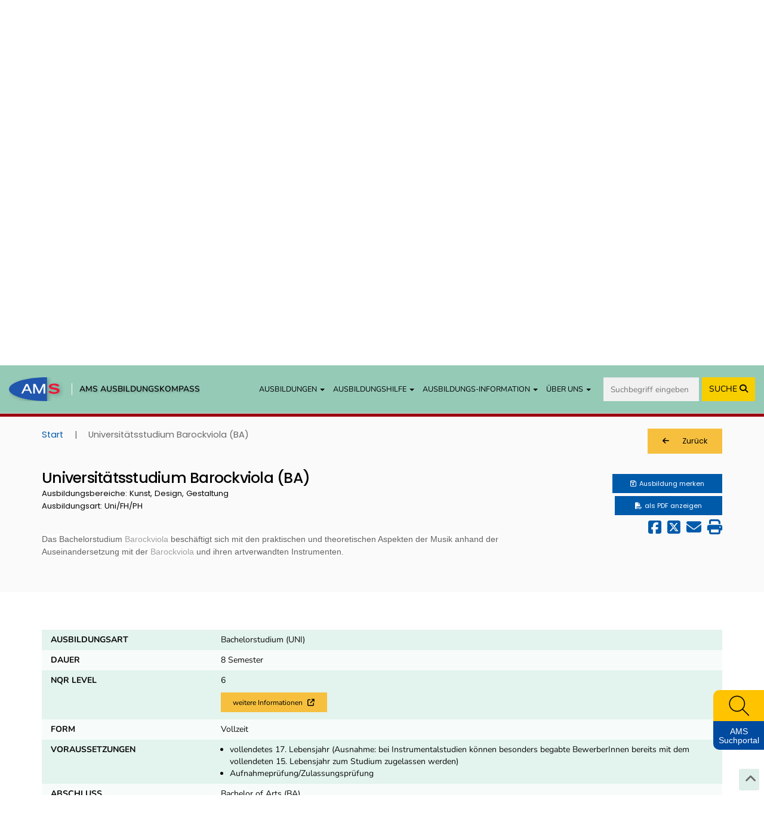

--- FILE ---
content_type: text/css
request_url: https://cdn.braintrust.at/fonts/css/Nunito%20Sans.css
body_size: 375
content:
/* nunito-sans-200 - vietnamese_latin-ext_latin_cyrillic-ext_cyrillic */
@font-face {
  font-family: 'Nunito Sans';
  font-style: normal;
  font-weight: 200;
  src: local(''),
       url('../nunito-sans/nunito-sans-v12-vietnamese_latin-ext_latin_cyrillic-ext_cyrillic-200.woff2') format('woff2'), /* Chrome 26+, Opera 23+, Firefox 39+ */
       url('../nunito-sans/nunito-sans-v12-vietnamese_latin-ext_latin_cyrillic-ext_cyrillic-200.woff') format('woff'); /* Chrome 6+, Firefox 3.6+, IE 9+, Safari 5.1+ */
}
/* nunito-sans-200italic - vietnamese_latin-ext_latin_cyrillic-ext_cyrillic */
@font-face {
  font-family: 'Nunito Sans';
  font-style: italic;
  font-weight: 200;
  src: local(''),
       url('../nunito-sans/nunito-sans-v12-vietnamese_latin-ext_latin_cyrillic-ext_cyrillic-200italic.woff2') format('woff2'), /* Chrome 26+, Opera 23+, Firefox 39+ */
       url('../nunito-sans/nunito-sans-v12-vietnamese_latin-ext_latin_cyrillic-ext_cyrillic-200italic.woff') format('woff'); /* Chrome 6+, Firefox 3.6+, IE 9+, Safari 5.1+ */
}
/* nunito-sans-300 - vietnamese_latin-ext_latin_cyrillic-ext_cyrillic */
@font-face {
  font-family: 'Nunito Sans';
  font-style: normal;
  font-weight: 300;
  src: local(''),
       url('../nunito-sans/nunito-sans-v12-vietnamese_latin-ext_latin_cyrillic-ext_cyrillic-300.woff2') format('woff2'), /* Chrome 26+, Opera 23+, Firefox 39+ */
       url('../nunito-sans/nunito-sans-v12-vietnamese_latin-ext_latin_cyrillic-ext_cyrillic-300.woff') format('woff'); /* Chrome 6+, Firefox 3.6+, IE 9+, Safari 5.1+ */
}
/* nunito-sans-300italic - vietnamese_latin-ext_latin_cyrillic-ext_cyrillic */
@font-face {
  font-family: 'Nunito Sans';
  font-style: italic;
  font-weight: 300;
  src: local(''),
       url('../nunito-sans/nunito-sans-v12-vietnamese_latin-ext_latin_cyrillic-ext_cyrillic-300italic.woff2') format('woff2'), /* Chrome 26+, Opera 23+, Firefox 39+ */
       url('../nunito-sans/nunito-sans-v12-vietnamese_latin-ext_latin_cyrillic-ext_cyrillic-300italic.woff') format('woff'); /* Chrome 6+, Firefox 3.6+, IE 9+, Safari 5.1+ */
}
/* nunito-sans-regular - vietnamese_latin-ext_latin_cyrillic-ext_cyrillic */
@font-face {
  font-family: 'Nunito Sans';
  font-style: normal;
  font-weight: 400;
  src: local(''),
       url('../nunito-sans/nunito-sans-v12-vietnamese_latin-ext_latin_cyrillic-ext_cyrillic-regular.woff2') format('woff2'), /* Chrome 26+, Opera 23+, Firefox 39+ */
       url('../nunito-sans/nunito-sans-v12-vietnamese_latin-ext_latin_cyrillic-ext_cyrillic-regular.woff') format('woff'); /* Chrome 6+, Firefox 3.6+, IE 9+, Safari 5.1+ */
}
/* nunito-sans-italic - vietnamese_latin-ext_latin_cyrillic-ext_cyrillic */
@font-face {
  font-family: 'Nunito Sans';
  font-style: italic;
  font-weight: 400;
  src: local(''),
       url('../nunito-sans/nunito-sans-v12-vietnamese_latin-ext_latin_cyrillic-ext_cyrillic-italic.woff2') format('woff2'), /* Chrome 26+, Opera 23+, Firefox 39+ */
       url('../nunito-sans/nunito-sans-v12-vietnamese_latin-ext_latin_cyrillic-ext_cyrillic-italic.woff') format('woff'); /* Chrome 6+, Firefox 3.6+, IE 9+, Safari 5.1+ */
}
/* nunito-sans-600 - vietnamese_latin-ext_latin_cyrillic-ext_cyrillic */
@font-face {
  font-family: 'Nunito Sans';
  font-style: normal;
  font-weight: 600;
  src: local(''),
       url('../nunito-sans/nunito-sans-v12-vietnamese_latin-ext_latin_cyrillic-ext_cyrillic-600.woff2') format('woff2'), /* Chrome 26+, Opera 23+, Firefox 39+ */
       url('../nunito-sans/nunito-sans-v12-vietnamese_latin-ext_latin_cyrillic-ext_cyrillic-600.woff') format('woff'); /* Chrome 6+, Firefox 3.6+, IE 9+, Safari 5.1+ */
}
/* nunito-sans-600italic - vietnamese_latin-ext_latin_cyrillic-ext_cyrillic */
@font-face {
  font-family: 'Nunito Sans';
  font-style: italic;
  font-weight: 600;
  src: local(''),
       url('../nunito-sans/nunito-sans-v12-vietnamese_latin-ext_latin_cyrillic-ext_cyrillic-600italic.woff2') format('woff2'), /* Chrome 26+, Opera 23+, Firefox 39+ */
       url('../nunito-sans/nunito-sans-v12-vietnamese_latin-ext_latin_cyrillic-ext_cyrillic-600italic.woff') format('woff'); /* Chrome 6+, Firefox 3.6+, IE 9+, Safari 5.1+ */
}
/* nunito-sans-700 - vietnamese_latin-ext_latin_cyrillic-ext_cyrillic */
@font-face {
  font-family: 'Nunito Sans';
  font-style: normal;
  font-weight: 700;
  src: local(''),
       url('../nunito-sans/nunito-sans-v12-vietnamese_latin-ext_latin_cyrillic-ext_cyrillic-700.woff2') format('woff2'), /* Chrome 26+, Opera 23+, Firefox 39+ */
       url('../nunito-sans/nunito-sans-v12-vietnamese_latin-ext_latin_cyrillic-ext_cyrillic-700.woff') format('woff'); /* Chrome 6+, Firefox 3.6+, IE 9+, Safari 5.1+ */
}
/* nunito-sans-700italic - vietnamese_latin-ext_latin_cyrillic-ext_cyrillic */
@font-face {
  font-family: 'Nunito Sans';
  font-style: italic;
  font-weight: 700;
  src: local(''),
       url('../nunito-sans/nunito-sans-v12-vietnamese_latin-ext_latin_cyrillic-ext_cyrillic-700italic.woff2') format('woff2'), /* Chrome 26+, Opera 23+, Firefox 39+ */
       url('../nunito-sans/nunito-sans-v12-vietnamese_latin-ext_latin_cyrillic-ext_cyrillic-700italic.woff') format('woff'); /* Chrome 6+, Firefox 3.6+, IE 9+, Safari 5.1+ */
}
/* nunito-sans-800 - vietnamese_latin-ext_latin_cyrillic-ext_cyrillic */
@font-face {
  font-family: 'Nunito Sans';
  font-style: normal;
  font-weight: 800;
  src: local(''),
       url('../nunito-sans/nunito-sans-v12-vietnamese_latin-ext_latin_cyrillic-ext_cyrillic-800.woff2') format('woff2'), /* Chrome 26+, Opera 23+, Firefox 39+ */
       url('../nunito-sans/nunito-sans-v12-vietnamese_latin-ext_latin_cyrillic-ext_cyrillic-800.woff') format('woff'); /* Chrome 6+, Firefox 3.6+, IE 9+, Safari 5.1+ */
}
/* nunito-sans-800italic - vietnamese_latin-ext_latin_cyrillic-ext_cyrillic */
@font-face {
  font-family: 'Nunito Sans';
  font-style: italic;
  font-weight: 800;
  src: local(''),
       url('../nunito-sans/nunito-sans-v12-vietnamese_latin-ext_latin_cyrillic-ext_cyrillic-800italic.woff2') format('woff2'), /* Chrome 26+, Opera 23+, Firefox 39+ */
       url('../nunito-sans/nunito-sans-v12-vietnamese_latin-ext_latin_cyrillic-ext_cyrillic-800italic.woff') format('woff'); /* Chrome 6+, Firefox 3.6+, IE 9+, Safari 5.1+ */
}
/* nunito-sans-900 - vietnamese_latin-ext_latin_cyrillic-ext_cyrillic */
@font-face {
  font-family: 'Nunito Sans';
  font-style: normal;
  font-weight: 900;
  src: local(''),
       url('../nunito-sans/nunito-sans-v12-vietnamese_latin-ext_latin_cyrillic-ext_cyrillic-900.woff2') format('woff2'), /* Chrome 26+, Opera 23+, Firefox 39+ */
       url('../nunito-sans/nunito-sans-v12-vietnamese_latin-ext_latin_cyrillic-ext_cyrillic-900.woff') format('woff'); /* Chrome 6+, Firefox 3.6+, IE 9+, Safari 5.1+ */
}
/* nunito-sans-900italic - vietnamese_latin-ext_latin_cyrillic-ext_cyrillic */
@font-face {
  font-family: 'Nunito Sans';
  font-style: italic;
  font-weight: 900;
  src: local(''),
       url('../nunito-sans/nunito-sans-v12-vietnamese_latin-ext_latin_cyrillic-ext_cyrillic-900italic.woff2') format('woff2'), /* Chrome 26+, Opera 23+, Firefox 39+ */
       url('../nunito-sans/nunito-sans-v12-vietnamese_latin-ext_latin_cyrillic-ext_cyrillic-900italic.woff') format('woff'); /* Chrome 6+, Firefox 3.6+, IE 9+, Safari 5.1+ */
}

--- FILE ---
content_type: text/css
request_url: https://www.ausbildungskompass.at/assets/frontend/css/search.css?v1.1.20
body_size: 2468
content:
.row-eq-height {
    display: -webkit-box;
    display: -moz-box;
    display: -webkit-flex; /* Safari */
    display: -ms-flexbox;
    display: flex;
    -webkit-flex-flow: row wrap;  /* Safari 6.1+ */
    flex-flow: row wrap;
}

.search-block {
    background: #FFFFFF;
    padding: 2em 4em;
    position: static;
}

.search-block > form > div > div,
.search-block > form > div > div > div {
    position: static;
}

.search-block label,
.tab-navigation-content {
    color: #757574;
    font-weight: normal;
    font-size: 0.9em;
}

.search-block label {
    color: #000000;
}

.input-wrapper-search {
    position: relative;
}

#ausbildungenAutocompleteContainer {
    margin-top: 40px;
    background: transparent;
    left: 0;
    right: 0;
    position: absolute;
    z-index: 100;
}

#ausbildungenAutocompleteContainer ul.myauto a {
    color: #020202;
    border: 1px solid transparent;
    margin: 0 !important;
}

#ausbildungenAutocompleteContainer ul.myauto a:hover,
#ausbildungenAutocompleteContainer ul.myauto a:focus,
#ausbildungenAutocompleteContainer ul.myauto a.ui-state-active {
    color: #020202;
    text-decoration: none !important;
    outline-offset: -2px !important;
}

#ausbildungenAutocompleteContainer ul.myauto a.ui-state-active {
    border: 1px solid #003eff;
}

#ausbildungenAutocompleteContainer > .row > .ui-widget-content {
    display: none;
    background: #FFFFFF !important;
    left: auto !important;
    width: 100% !important;
    top: 0 !important;
    border: 1px solid #f4c500 !important;
    border-radius: 2px;
    margin-top: 0px;
    margin-left: auto !important;
    margin-right: auto !important;
    padding-bottom: 15px;
    padding-left: 20px;
    padding-right: 20px;
}

#ausbildungenAutocompleteContainer .ui-widget {
    font-family: 'Open Sans', sans-serif !important;
}

#ausbildungenAutocompleteContainer ul,
#ausbildungenAutocompleteContainer li {
    color: inherit !important;
    background: #FFFFFF !important;
    border: 0 !important;
    font-weight: 400 !important;
}

.search-block .input-group-addon, .input-group-btn {
    vertical-align: top;
}

.btn-search-options-main,
.search-block button.btn[type="submit"] {
    background-color: #2056AE;
    color: #FFFFFF;
    font-size: 1.6rem;
}

#ausbildungenAutocompleteContainer > .row > .ui-widget-content .ui-autocomplete {
    position: relative !important;
    width: 100% !important;
    top: 0px !important;
    left: 0px !important;
}

#ausbildungenAutocompleteContainer .ausbildungen-autocomplete-item {
    display: block!important;
    line-height: 17px!important;
    margin-bottom:0.35em!important;
}

#ausbildungenAutocompleteContainer .ausbildungen-autocomplete-item-text {
    display:block;
    font-size: 11px;
    color: #595858;
}

/* 2024-01-23 autocomplete design setting with grid */
#ausbildungenAutocompleteContainer ul.myauto.grid {
    display: grid !important;
    grid-auto-flow: column;
    gap: 0rem;
}

.autocomplete-list[autocomplete-column-count="1"] ul.grid {
    grid-template-columns: 100%;
}

.autocomplete-list[autocomplete-column-count="2"] ul.grid {
    grid-template-columns: 50% 50%;
}

.autocomplete-list[autocomplete-column-count="3"] ul.grid {
    grid-template-columns: 33% 33% 33%;
}

.autocomplete-list[autocomplete-column-count="4"] ul.grid {
    grid-template-columns: 25% 25% 25% 25%;
}

.autocomplete-list[autocomplete-column-count="5"] ul.grid {
    grid-template-columns: 20% 20% 20% 20% 20%;
}

#ausbildungenAutocompleteContainer ul.myauto.grid {
    /*grid-auto-rows: 25px;*/
    /*grid-auto-columns: 1fr;*/
}
#ausbildungenAutocompleteContainer .ui-menu .ui-menu-item {
    /*border: 1px solid black !important;*/
    display: flex;
    align-items: center;
}
#ui-id-1 > .ui-autocomplete-category + .ui-menu-item {
    align-items: start;
}
#ausbildungenAutocompleteContainer .ui-autocomplete-category {
    margin-top: -2px;
}

#ausbildungenAutocompleteContainer .ausbildungen-autocomplete-item {
    /*hyphens: auto;*/
    width: 100%;
}

@media screen and (min-width: 768px) {
    .search-block button.btn[type="submit"] {
        background-color: #F6C03E;
        color: #000000;
    }
}

@media screen and (min-width: 1200px) {
    .search-block button.btn[type="submit"] {
        height: 42px;
        padding: 0 1.9em 0 1.2em;
    }
}

.dark-blue-bg {
    background-color: #19448B;
}

.btn-search-options-main:hover,
.search-block button.btn[type="submit"]:hover {
    background-color: #19448B;
    color: #FFFFFF;
}

.search-block button.btn[type="submit"] span.fa-magnifying-glass {
    font-size: 1.7em;
}

.search-block button.btn[type="submit"]:hover span.fa-magnifying-glass {
    -webkit-transform: scale(1.2);
    transform: scale(1.2);

    -webkit-transition: all 0.1s 0s;
    -moz-transition: all 0.1s 0s;
    -o-transition: all 0.1s 0s;
    transition: all 0.1s 0s;

    transform-origin: center;
    -webkit-transform-origin: center;
}

.search-block button.btn[type="submit"]::after {
    content: '';
    display: block;
    position: absolute;
    right: 0;
    top: 10px;
    height: 60%;
    width: 2px;
    background-color: rgba(255, 255, 255, 0.3);
}

#search_form .hidden-xs i.fa-sliders,
#search_form .hidden-xs i.fa-down-left-and-up-right-to-center {
    margin-right: 7px;
}

.search-block button.btn[type="submit"] {
    vertical-align: top;
    height: 34px;
    border: none;
    border-radius: 0 !important;
    padding: 0 1.4em 0 1em;
}

.search-block #wunsch_ausbildung,
.search-block #q,
.search-block .btn-primary {
    margin-bottom: 5px;
}

input#wunsch_beruf,
input#wunsch_ausbildung,
input#q {
    position: relative;
    margin: 0 auto;
    padding-left: 30px;
    padding-right: 35px;
    background-color: #EEEEEE;
    border: none;
    color: #1f1f1f;
    font-size: 1.2em
}

input#wunsch_beruf {
    border: 1px solid #797979;
}

@media screen and (min-width: 360px){
    input#wunsch_beruf {
        width: 230px;
    }
}

@media screen and (min-width: 768px){
    input#wunsch_beruf {
        width: 350px;
    }
}

.search-block .form-inputs .row > div label,
.tab-navigation-content .form-inputs > div label,
.form-lexikon-beruf > div label {
    font-weight: 600;
}

.search-block .form-inputs .schule label,
.tab-navigation-content .form-inputs .schule label,
.form-lexikon-beruf .schule label {
    color: #004a99 !important;
}

input[type=checkbox] {
    position: absolute; opacity: 0;
}

.search-block .form-inputs .lehre label,
.tab-navigation-content .form-inputs .lehre label,
.form-lexikon-beruf .lehre label {
    color: #C14C1A !important;
}

input[type=checkbox] + label,
input.input-radio[type=radio] + label {
    color: #020202;
}

input[type=checkbox] + label span.fa,
input.input-radio[type=radio] + label span.fa {
    display: inline-block;
    margin-left: 5px;
    margin-right: 25px;
}

input#wunsch_ausbildung + span,
input#wunsch_beruf + span,
input#q + span {
    font-size: 1.6em;
    position: absolute;
    right: 12px;
    top: 14px;
    z-index: 100;
    display: none;
}

input[type=checkbox] + label > span,
input.input-radio[type=radio] + label > span {
    display: inline-block;
    padding-top: 1px;
    max-width: 70%;
}

.search-block .form-inputs .sonstige label,
.tab-navigation-content .form-inputs .sonstige label,
.search-block .form-inputs .sonstige1 label,
.tab-navigation-content .form-inputs .sonstige1 label,
.search-block .form-inputs .sonstige2 label,
.tab-navigation-content .form-inputs .sonstige2 label,
.form-lexikon-beruf .sonstige1 label,
.form-lexikon-beruf .sonstige2 label {
    color: #275A37 !important;
}

.search-block .form-inputs .uni label,
.tab-navigation-content .form-inputs .uni label,
.form-lexikon-beruf .uni label {
    color: #A80014 !important;
}

@media screen and (min-width: 1400px) {
    .search-block button.btn[type="submit"] {
        height: 48px;
        padding: 0 2.1em 0 1.6em;
    }
}

@media screen and (min-width: 768px) {
    .search-container {
        display: block;
        position: relative;
        margin-top: -2em;
        -moz-box-shadow:    0 0 30px 7px rgba(0, 0, 0, .1);
        -webkit-box-shadow: 0 0 30px 7px rgba(0, 0, 0, .1);
        box-shadow:         0 0 30px 7px rgba(0, 0, 0, .1);
    }
}

.form-inputs {
    margin-top: 1.5em;
    font-size: 1.1em;
}

.search-block .form-inputs .row > div > div,
.tab-navigation-content .form-inputs > div,
.form-lexikon-beruf > div {
    white-space: nowrap;
    display: inline-block;
}

.erweitere-suche {
    display: none;
}

.tab-search-heading {
    display: block;
    margin-top: 20px;
    margin-bottom: 7px;
    font-weight: 600;
}

.erweitere-suche .dropdown button {
    width: 100%;
    margin-bottom: 1em;
    text-align: left;
    background-color: #FFFFFF;
    padding: 1em 1em;
    border: 1px solid #151212;
    border-radius: 4px;
    font-family: 'Poppins', sans-serif;
}

.search-block .bereiche-counts,
.search-block .arten-counts,
.search-block .bildungstraeger-counts,
.search-block .bildungstraeger-counts,
.search-block .standort-aktuell {
    font-size: 0.8em;
    font-weight: normal;
}

.erweitere-suche .dropdown span.caret {
    float: right;
}

.erweitere-suche .dropdown:first-child span.caret {
    margin-top: 9px;
}

.content-expand .content {
    display: none;
    background-color: #EEEEEE;
    padding: .9em 1em 1em;
    margin-bottom: 1.5em;
}

.tab-navigation-content #bereiche,
.search-block .form-bereiche #bereiche,
.tab-navigation-content #arten,
.search-block .form-arten #arten,
.tab-navigation-content #bildungstraeger,
.search-block .form-bildungstraeger #bildungstraeger {
    list-style: none;
    margin: 0;
    padding: 0;
}

.tab-navigation-content #bereiche > li,
.search-block .form-bereiche #bereiche > li,
.tab-navigation-content #arten > li,
.search-block .form-arten #arten > li,
.tab-navigation-content #bildungstraeger > li,
.search-block .form-bildungstraeger #bildungstraeger > li {
    padding-top: 6px;
    padding-left: 6px;
    padding-right: 6px;
}

.search-block .form-bereiche #bereiche > li,
.search-block .form-arten #arten > li,
.search-block .form-bildungstraeger #bildungstraeger > li {
    padding-left: 0 !important;
}

.tab-navigation-content #bereiche li,
.search-block .form-bereiche #bereiche li,
.tab-navigation-content #arten li,
.search-block .form-arten #arten li,
.tab-navigation-content #bildungstraeger li,
.search-block .form-bildungstraeger #bildungstraeger li {
    list-style: none;
    margin: 0;
    padding: 0;
}

.search-block .form-arten #arten > li label,
.search-block .form-bildungstraeger #bildungstraeger > li label {
    font-size: 1em !important;
    max-width: 100% !important;
    width: 100%;
    display: inline-block;
    cursor: pointer;
}

.search-block .form-arten #arten > li label span,
.search-block .form-bildungstraeger #bildungstraeger > li label span {
    margin-left: 4px;
    max-width: 100%;
    display: inline;
}

.search-block .form-bereiche #bereiche > li > a,
.search-block .form-bereiche #bereiche > li > ul > li > label,
.search-block .form-arten #arten > li > a,
.search-block .form-arten #arten > li > ul > li > label,
.search-block .form-bildungstraeger #bildungstraeger > li > a,
.search-block .form-bildungstraeger #bildungstraeger > li > ul > li > label {
    max-width: 80%;
    vertical-align: top;
}

.tab-navigation-content #bereiche > li > ul > li > label,
.search-block .form-bereiche #bereiche > li > ul > li > label,
.tab-navigation-content #arten > li > ul > li > label,
.search-block .form-arten #arten > li > ul > li > label,
.tab-navigation-content #bildungstraeger > li > ul > li > label,
.search-block .form-bildungstraeger #bildungstraeger > li > ul > li > label {
    font-weight: normal !important;
}

.tab-navigation-content #bereiche > li > a,
.search-block .form-bereiche #bereiche > li > a,
.tab-navigation-content #arten > li > a,
.search-block .form-arten #arten > li > a,
.tab-navigation-content #bildungstraeger > li > a,
.search-block .form-bildungstraeger #bildungstraeger > li > a {
    color: #333333;
    text-decoration: none;
    display: inline-block;
}

--- FILE ---
content_type: image/svg+xml
request_url: https://www.ausbildungskompass.at/img/frontend/side-widget/icon_lupe.svg?v1.1.20
body_size: 767
content:
<svg enable-background="new 0 0 512 512" height="512" viewBox="0 0 512 512" width="512" xmlns="http://www.w3.org/2000/svg"><path d="m468.336 454.484-127.895-127.894c59.331-66.677 57.052-169.224-6.857-233.132-32.108-32.109-74.8-49.793-120.208-49.793-45.409 0-88.1 17.684-120.208 49.792-66.283 66.284-66.283 174.135 0 240.418 32.109 32.108 74.8 49.792 120.208 49.792 42.058 0 81.779-15.181 112.925-42.933l127.893 127.893c1.953 1.952 4.512 2.929 7.071 2.929s5.118-.977 7.071-2.929c3.905-3.905 3.905-10.237 0-14.143zm-361.026-134.752c-58.485-58.485-58.485-153.647 0-212.133 28.331-28.331 66-43.935 106.066-43.935s77.734 15.604 106.065 43.935c58.485 58.485 58.485 153.647 0 212.133-28.331 28.332-65.999 43.935-106.065 43.935-40.067 0-77.735-15.603-106.066-43.935z"/></svg>

--- FILE ---
content_type: text/javascript
request_url: https://www.ausbildungskompass.at/assets/frontend/js/side-widget.js?v1.1.20
body_size: 521
content:
$(document).ready(function() {
    // Show/Hide Side Floater - START
    $(window).scroll(function () {
        if ($("#kompass_cont").css("display") === "none") {
            clearTimeout($.data(this, 'scrollTimer'));
            $.data(this, 'scrollTimer', setTimeout(function () {
                $("#widget").fadeIn('250');
            }, 300));
            $("#widget").fadeOut('200');
        }
    });
    // Show/Hide Side Floater Menu - END

    // (On Mobile) If Widget button is clicked nav menu is closed (if expanded)
    $("#widget_link").click(function () {
        $("#main-navbar").removeClass("in");
    });
});


$(document).scroll(function() {
    checkOffset();
});
function checkOffset() {
    if ($('#survey').length) {
        if ($('#survey').offset().top + $('#survey').height()
            >= $('#pageFooter .container-fluid.footer .container .footer-pane').offset().top - 10)
            $('#survey').css('position', 'relative');
        if ($(document).scrollTop() + window.innerHeight < $('#pageFooter .container-fluid.footer .container .footer-pane').offset().top)
            $('#survey').css('position', 'fixed'); // restore when you scroll up
    }
}
